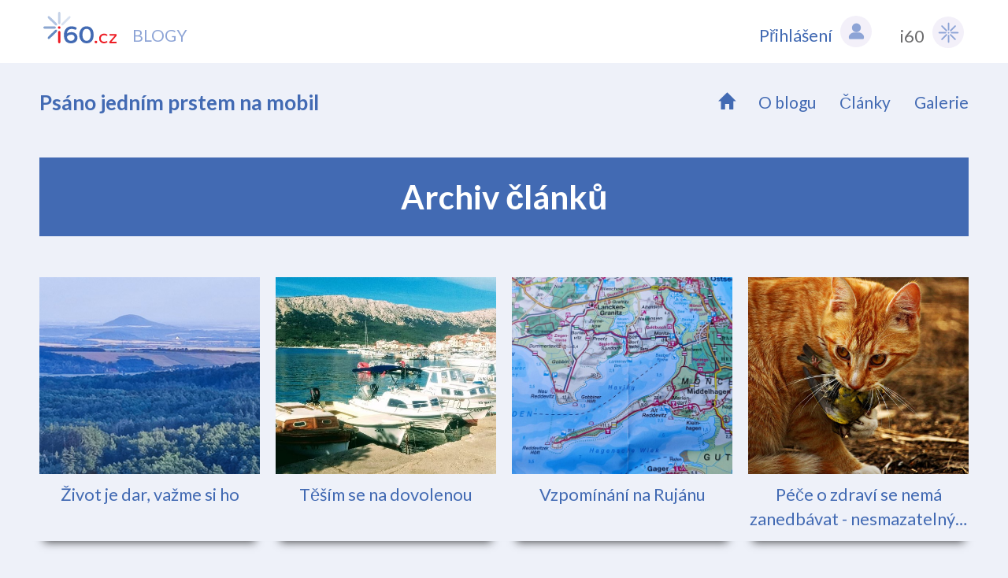

--- FILE ---
content_type: text/html; charset=utf-8
request_url: https://blogy.i60.cz/121/clanky/
body_size: 3671
content:
<!DOCTYPE html>
<html lang="cs">
<head>
	<meta charset="utf-8">
	<meta http-equiv="X-UA-Compatible" content="IE=edge">
	<meta name="viewport" content="width=device-width, initial-scale=1">

	<meta name="description" content="">
	<meta name="keywords" content="">
	<meta name="author" content="i60.cz">

	<!-- FAVICON-->
	<link rel="icon" href="/favicon.ico">
	<link rel="apple-touch-icon" sizes="120x120" href="/images/i60/i60-touchicon.png">

	<!-- TITLE -->
	<title>i60.cz</title>

	<!-- css -->
	<link href="/css/flashes.css" rel="stylesheet">
	<link href="/css/i60-blogs.css?v=20210507" rel="stylesheet">
	<link href="/css/i60icons.css" rel="stylesheet">

	<!-- plugins-->
	<link href="/js/jquery-ui/jquery-ui.css" rel="stylesheet">
	<link rel="stylesheet" href="/js/fancybox2/source/jquery.fancybox.css?v=2.1.5" type="text/css" media="screen">
	<link href="/css/font-awesome.min.css" rel="stylesheet">

	<!-- fonts -->
	<link href="https://fonts.googleapis.com/css?family=Lato:100,100i,300,300i,400,400i,700,700i,900,900i&amp;subset=latin-ext" rel="stylesheet">

			<link href="/css/blogs/blog-121.css?v20230718" rel="stylesheet">

		<!--facebook-->
		<meta property="og:title" content="i60.cz">
		<meta property="og:type" content="website">
		<meta property="og:url"
		      content="https://blogy.i60.cz">
		<meta property="og:image"
		      content="https://blogy.i60.cz/images/logo-i60.png">
		<meta property="fb:admins" content="100002378022157">
		<meta property="og:description"
		      content="Na i60.cz naleznete redakční a čtenářské články, fotografie, tipy na události, soutěže, zralé modelky, chat, kvíz, seznamku pro aktivní seniory">

	<meta name="google-site-verification" content="wbN79EnjIVF3oq1CsjLk666CmaNcSCPaUHXQiNGYwNM">

</head>

<body class="">


<header>
	<div class="container">
		<div class="row">

			<div class="header-logo">
				<a href="https://www.i60.cz/">
					<img class="logo" src="/images/i60/logo.svg" alt="i60.cz">
				</a>
				<a href="/">
					<span>Blogy</span>
				</a>
			</div>

			<div class="user-menu">

				<div class="btn-drop">
					<div class="dropdown">
						<button class="dropdown-toggle" type="button" id="dropdownI60" data-toggle="dropdown" aria-haspopup="true" aria-expanded="true">
							i60
							<span class="icon i60-i60-vse pull-right"></span>
						</button>

						<ul class="dropdown-menu" aria-labelledby="dropdownI60">
							<li class="magazine">
								<a target="_blank" href="https://www.i60.cz/">Magazín</a>
							</li>
							<li class="clubs">
								<a target="_blank" href="https://kluby.i60.cz/">Kluby</a>
							</li>
							<li class="blogs">
								<a target="_blank" href="https://blogy.i60.cz/">Blogy</a>
							</li>
							<li class="trips">
								<a target="_blank" href="https://www.i60.cz/cestovani/">Cestování</a>
							</li>
							<li class="bazar">
								<a target="_blank" href="https://www.i60.cz/bazar/">Bazar</a>
							</li>
							<li class="finder">
								<a target="_blank"
								   href="https://www.i60.cz/senior-finder/">Vyhledávač
								</a>
							</li>
							<li class="eshop">
								<a href="https://pametnice.i60.cz/">Pamětnice</a>
							</li>
						</ul>
					</div>


						<div class="dropdown login">
							<a id="dropdownMenu1" class="btn-login dropdown-toggle" href="/sign/i60-authenticate?backlink=i2jk9">
								Přihlášení
								<span class="icon i60-uzivatel pull-right"></span>
							</a>
						</div>


				</div>
			</div>
		</div>
	</div>
</header>


<div id="main-content">

<div id="snippet--flashes">			<div class="container" id="flash-container">
				<div class="row">
				</div>
			</div>
</div>

	<div class="container">
		<div class="row">
			<div class="club-header" id="snippet--club-header">
				<a href="/psano-jedni-prstem-na-mobil"><h1>Psáno jedním prstem na mobil</h1></a>

				<nav class="navbar">
					<div class="collapse navbar-collapse" id="bs-example-navbar-collapse-1">
						<ul class="nav navbar-nav">
							<li>
								<a href="/psano-jedni-prstem-na-mobil"><span class="glyphicon glyphicon-home"
								                                         aria-hidden="true"></span>
								</a>
							</li>
							<li>
								<a  href="/121/o-blogu/">O blogu</a>
							</li>
							<li>
								<a href="/121/clanky/">Články</a>
							</li>
							<li>
								<a  href="/121/galerie/">Galerie</a>
							</li>
							<li>
							</li>
						</ul>
					</div>
				</nav>

			</div>
		</div>
    <div id="col-main" class="row">
        <div class="club-articles detail">
            <div class="club-articles-header">
                <h2>Archiv článků</h2>
            </div>
        </div>

<div id="snippet--article_categories">        <div class="row">
            <div class="col-md-12 article-categories">
              </div>
        </div>
</div>        <div class="row">
            <div class="col-sm-12">
            </div>
        </div>
<div id="snippet--articles">            <div class="row club-articles detail" id="linked-articles-sortable">

                    <div class="col-lg-3 col-md-6 col-sm-12 article-preview sortable-item">
                        <div class="clearfix"></div>
                            <a class="img-wrap" href="/121/detail-clanku/32734">
                                    <img class="" src="/images/IMG-20230703-192151.jpg"
                                         alt="">
                            </a>

                            <a class="link" href="/121/detail-clanku/32734">Život je dar, važme si ho</a>

                    </div>


                    <div class="col-lg-3 col-md-6 col-sm-12 article-preview sortable-item">
                        <div class="clearfix"></div>
                            <a class="img-wrap" href="/121/detail-clanku/32749">
                                    <img class="" src="/images/IMG-20210909-092953-5-EFFECTS-1.jpg"
                                         alt="FOTO: Dana Straková">
                            </a>

                            <a class="link" href="/121/detail-clanku/32749">Těším se na dovolenou</a>

                    </div>


                    <div class="col-lg-3 col-md-6 col-sm-12 article-preview sortable-item">
                        <div class="clearfix"></div>
                            <a class="img-wrap" href="/121/detail-clanku/32759">
                                    <img class="" src="/images/IMG-20230818-090241.jpg"
                                         alt="FOTO: Dana Straková">
                            </a>

                            <a class="link" href="/121/detail-clanku/32759">Vzpomínání na Rujánu</a>

                    </div>


                    <div class="col-lg-3 col-md-6 col-sm-12 article-preview sortable-item">
                        <div class="clearfix"></div>
                            <a class="img-wrap" href="/121/detail-clanku/32807">
                                    <img class="" src="/images/cat-1511026-1280.jpg"
                                         alt="Ilustrační foto: Pixabay">
                            </a>

                            <a class="link" href="/121/detail-clanku/32807">Péče o zdraví se nemá zanedbávat - nesmazatelný…</a>

                    </div>


                    <div class="col-lg-3 col-md-6 col-sm-12 article-preview sortable-item">
                        <div class="clearfix"></div>
                            <a class="img-wrap" href="/121/detail-clanku/32836">
                                    <img class="" src="/images/IMG-20220228-142729-4-2.jpg"
                                         alt="FOTO: Dana Straková">
                            </a>

                            <a class="link" href="/121/detail-clanku/32836">Výlet na Bukovou horu</a>

                    </div>


                    <div class="col-lg-3 col-md-6 col-sm-12 article-preview sortable-item">
                        <div class="clearfix"></div>
                            <a class="img-wrap" href="/121/detail-clanku/32845">
                                    <img class="" src="/images/IMG-20210909-103813-9-2-1.jpg"
                                         alt="FOTO: Dana Straková">
                            </a>

                            <a class="link" href="/121/detail-clanku/32845">Život není to co chceme, ani to co máme, ale to…</a>

                    </div>


                    <div class="col-lg-3 col-md-6 col-sm-12 article-preview sortable-item">
                        <div class="clearfix"></div>
                            <a class="img-wrap" href="/121/detail-clanku/32846">
                                    <img class="" src="/images/IMG-20190907-134947-2-1.jpg"
                                         alt="FOTO: Dana Straková">
                            </a>

                            <a class="link" href="/121/detail-clanku/32846">Zmařená šance, ale letos už to mám vážně dovolené</a>

                    </div>


                    <div class="col-lg-3 col-md-6 col-sm-12 article-preview sortable-item">
                        <div class="clearfix"></div>
                            <a class="img-wrap" href="/121/detail-clanku/32847">
                                    <img class="" src="/images/2013-09-13-10.58.08-2-1.jpg"
                                         alt="FOTO: Dana Straková">
                            </a>

                            <a class="link" href="/121/detail-clanku/32847">Zítra jedeme domů, aneb nic tak člověka nepotěší…</a>

                    </div>

                <div class="clearfix"></div>
			<ul class="pagination pagination-sm pull-right">
				<li class="disabled"><a><span class="glyphicon glyphicon-step-backward inactive" aria-hidden="true"></span></a></li>

				<li class="disabled"><a><span class="glyphicon glyphicon-chevron-left inactive" aria-hidden="true"></span></a></li>

			<li class="active"><a><span>1</span></a></li>

				<li><a href="/121/clanky/?page=2"><span class="glyphicon glyphicon-chevron-right" aria-hidden="true"></span></a></li>

				<li><a href="/121/clanky/?page=14"><span class="glyphicon glyphicon-step-forward" aria-hidden="true"></span></a></li>
			</ul>
            </div>
</div>
    </div>


    <!-- Modal create articles -->
    <!-- Modal create articles -->
    <!-- Modal edit articles -->

		<!-- Modal update club -->
	</div><!--container-->


</div><!-- main-content-->

<div id="size-indicator">
	<span id="size-indicator-content"></span>
</div>


	<!-- jQuery (necessary for Bootstrap's JavaScript plugins) -->
	<script src="/js/jquery.min.js"></script>
	<!-- Include all compiled plugins (below), or include individual files as needed -->
	<script src="/js/bootstrap.min.js"></script>
	<!--jquery-ui-->
	<script src="/js/jquery-ui/jquery-ui.min.js"></script>

	<!-- IE10 viewport hack for Surface/desktop Windows 8 bug -->
	<script src="/js/ie10-viewport-bug-workaround.js"></script>

	<!-- fancybox -->
	<script src="/js/fancybox2/lib/jquery.mousewheel-3.0.6.pack.js"></script>
	<script src="/js/fancybox2/source/jquery.fancybox.js?v=2.1.5"></script>

	<!-- site JS -->
	<script src="/js/i60.js?v=20190108"></script>

	<!-- GA -->
	<script src="/js/ga.js"></script>

	<!-- nette ajax -->
	<script src="/js/nette.ajax.js"></script>
	<!-- nette forms -->
	<script src="/js/netteForms.js"></script>
	<!-- plupload -->
	<script src="/js/plupload/js/plupload.full.min.js"></script>

	<!--datepicker-->
	<script src="/js/jquery-ui/ui/i18n/datepicker-cs.js"></script>
	<script src="/js/datepickers.js"></script>

	<!--tinymce-->
	<script src="/js/tinymce/tinymce.min.js"></script>

	<script src="/js/i60_clubs.js"></script>
	<script>
		$.nette.init();
		$.nette.ext({
			before: function (xhr, settings) {
				if (!settings.nette) {
					return;
				}

				var question = settings.nette.el.data('confirm');
				if (question) {
					return confirm(question);
				}
			},
			success: function (xhr, settings) {
				setTimeout(function () {
					$('#flash-container').fadeOut(3000);
				}, 6000);
				$("input[name='id']").val("121");
			}
		});
	</script>

	<script>
		$("input[name='id']").val("121");
	</script>

    <script>
        var fixHelper = function (e, ui) {
            ui.children().each(function () {
                $(this).width($(this).width());
            });
            return ui;
        };

        function setSortables() {
            $("#linked-articles-sortable").sortable({
                items: ".sortable-item",
                handle: ".order-article",
                placeholder: "ui-state-highlight",
                update: function (event, ui) {
                    var i = 0;
                    var sort_order_array = new Array();
                    $(".order-article").each(function () {
                        id_array = $(this).attr("id").split("_");
                        ord = id_array[(id_array.length - 1)];
                        sort_order_array[i++] = ord;
                    });
                    var sort_order = sort_order_array.toString();
                    console.log(sort_order);
                    $.ajax({
                        url: "\/121\/clanky\/?do=orderArticle",
                        data: {sort_order: sort_order}
                }).done(function (response) {
                        //					console.log(response);
                    });
                }
            });
        }

        $(document).ready(function () {
            setSortables();
        });
        $(document).on("click", ".order-image", function (event) {
            event.preventDefault();
        });
    </script>

    <script>
        $('.edit-category').click(function (event) {
            event.preventDefault();
            $.nette.ajax({
                url: this.href,
            }).done(function (payload) {
                if (payload.snippets) {
                    for (var i in payload.snippets) {
                        $("#" + i).html(payload.snippets[i]);
                    }
                }

                $('#editArticleCategoryModal').modal('show');
                $.nette.load();
            });
        });
    </script>
    <script>
        $('#edit-article').click( function () {
            $('.order-article , .delete-article').fadeToggle();
        })
    </script>



</body>
</html>

--- FILE ---
content_type: text/css
request_url: https://blogy.i60.cz/css/flashes.css
body_size: 666
content:
/* vlastní tlačítka nebrat*/
.alert {
  padding: 15px;
  margin-bottom: 20px;
  border: 1px solid transparent;
  border-radius: 4px;
}
.alert h4 {
  margin-top: 0;
  color: inherit;
}
.alert .alert-link {
  font-weight: bold;
}
.alert > p,
.alert > ul {
  margin-bottom: 0;
}
.alert > p + p {
  margin-top: 5px;
}
.alert-dismissable,
.alert-dismissible {
  padding-right: 35px;
}
.alert-dismissable .close,
.alert-dismissible .close {
  position: relative;
  top: -2px;
  right: -21px;
  color: inherit;
}
.alert-success {
  background-color: #dff0d8;
  border-color: #d6e9c6;
  color: #3c763d;
}
.alert-success hr {
  border-top-color: #c9e2b3;
}
.alert-success .alert-link {
  color: #2b542c;
}
.alert-info {
  background-color: #d9edf7;
  border-color: #bce8f1;
  color: #31708f;
}
.alert-info hr {
  border-top-color: #a6e1ec;
}
.alert-info .alert-link {
  color: #245269;
}
.alert-warning {
  background-color: #fcf8e3;
  border-color: #faebcc;
  color: #8a6d3b;
}
.alert-warning hr {
  border-top-color: #f7e1b5;
}
.alert-warning .alert-link {
  color: #66512c;
}
.alert-danger {
  background-color: #f2dede;
  border-color: #ebccd1;
  color: #a94442;
}
.alert-danger hr {
  border-top-color: #e4b9c0;
}
.alert-danger .alert-link {
  color: #843534;
}
/* přestylování flashů na alerty bootstrap */
.flash {
  background-color: #fff;
  padding: 15px;
  margin-bottom: 20px;
  border: 1px solid transparent;
  border-radius: 4px;
}
.flash h4 {
  margin-top: 0;
  color: inherit;
}
.flash .alert-link {
  font-weight: bold;
}
.flash > p,
.flash > ul {
  margin-bottom: 0;
}
.flash > p + p {
  margin-top: 5px;
}
.success {
  background-color: #dff0d8;
  border-color: #d6e9c6;
  color: #3c763d;
}
.success hr {
  border-top-color: #c9e2b3;
}
.success .alert-link {
  color: #2b542c;
}
.info {
  background-color: #d9edf7;
  border-color: #bce8f1;
  color: #31708f;
}
.info hr {
  border-top-color: #a6e1ec;
}
.info .alert-link {
  color: #245269;
}
.warning {
  background-color: #fcf8e3;
  border-color: #faebcc;
  color: #8a6d3b;
}
.warning hr {
  border-top-color: #f7e1b5;
}
.warning .alert-link {
  color: #66512c;
}
.danger,
.error {
  background-color: #f2dede;
  border-color: #ebccd1;
  color: #a94442;
}
.danger hr,
.error hr {
  border-top-color: #e4b9c0;
}
.danger .alert-link,
.error .alert-link {
  color: #843534;
}
ul.error {
  list-style-type: none;
  padding: 0;
  margin: 10px 0;
}
ul.error li {
  padding: 15px;
  margin-bottom: 20px;
  border: 1px solid transparent;
  border-radius: 4px;
  background-color: #f2dede;
  border-color: #ebccd1;
  color: #a94442;
  margin: 0;
  padding: 10px;
}
ul.error li h4 {
  margin-top: 0;
  color: inherit;
}
ul.error li .alert-link {
  font-weight: bold;
}
ul.error li > p,
ul.error li > ul {
  margin-bottom: 0;
}
ul.error li > p + p {
  margin-top: 5px;
}
ul.error li hr {
  border-top-color: #e4b9c0;
}
ul.error li .alert-link {
  color: #843534;
}


--- FILE ---
content_type: text/css
request_url: https://blogy.i60.cz/css/i60icons.css
body_size: 605
content:
@charset "UTF-8";

@font-face {
  font-family: "i60";
  src:url("../fonts/i60.eot");
  src:url("../fonts/i60.eot?#iefix") format("embedded-opentype"),
    url("../fonts/i60.woff") format("woff"),
    url("../fonts/i60.ttf") format("truetype"),
    url("../fonts/i60.svg#i60") format("svg");
  font-weight: normal;
  font-style: normal;

}

[data-icon]:before {
  font-family: "i60" !important;
  content: attr(data-icon);
  font-style: normal !important;
  font-weight: normal !important;
  font-variant: normal !important;
  text-transform: none !important;
  speak: none;
  line-height: 1;
  -webkit-font-smoothing: antialiased;
  -moz-osx-font-smoothing: grayscale;
}

[class^="i60-"]:before,
[class*=" i60-"]:before {
  font-family: "i60" !important;
  font-style: normal !important;
  font-weight: normal !important;
  font-variant: normal !important;
  text-transform: none !important;
  speak: none;
  line-height: 1;
  -webkit-font-smoothing: antialiased;
  -moz-osx-font-smoothing: grayscale;
}

.i60-chat:before {
  content: "\61";
}
.i60-clanky:before {
  content: "\62";
}
.i60-fotky:before {
  content: "\63";
}
.i60-foto:before {
  content: "\64";
}
.i60-kviz2:before {
  content: "\65";
}
.i60-i60:before {
  content: "\66";
}
.i60-libi:before {
  content: "\67";
}
.i60-pratele:before {
  content: "\68";
}
.i60-souteze:before {
  content: "\6a";
}
.i60-vzkazy:before {
  content: "\6b";
}
.i60-fotosoutez:before {
  content: "\6c";
}
.i60-hodnoceni:before {
  content: "\6d";
}
.i60-nejctenejsi:before {
  content: "\6f";
}
.i60-posledni:before {
  content: "\70";
}
.i60-tip:before {
  content: "\71";
}
.i60-ankety:before {
  content: "\72";
}
.i60-i:before {
  content: "\73";
}
.i60-online:before {
  content: "\74";
}
.i60-sf:before {
  content: "\69";
}
.i60-temata:before {
  content: "\6e";
}
.i60-nej-komentare:before {
  content: "\75";
}
.i60-cestovani:before {
  content: "\76";
}
.i60-magazin:before {
  content: "\77";
}
.i60-vyhledavac:before {
  content: "\78";
}
.i60-i60-vse:before {
  content: "\79";
}
.i60-uzivatel:before {
  content: "\7a";
}
.i60-sipka-dolu:before {
  content: "\41";
}
.i60-sipka-vlevo:before {
  content: "\42";
}
.i60-sipka-vpravo:before {
  content: "\43";
}
.i60-plus:before {
  content: "\44";
}


--- FILE ---
content_type: text/css
request_url: https://blogy.i60.cz/css/blogs/blog-121.css?v20230718
body_size: 789
content:
.btn-club {
  background-color: rgba(255,255,255,0.6);
  color: #426ab3;
}
.btn-add span,
.btn-add-left span {
  background-color: rgba(66,106,179,0.6);
  color: #426ab3;
}
.btn-remove span {
  background-color: rgba(66,106,179,0.6);
}
#main-content {
  background-color: #eef1f9;
}
.club-header h1 {
  color: #426ab3;
}
.club-header .navbar-nav a:hover,
.club-header .navbar-nav a:focus {
  background-color: #eef1f9;
}
.club-articles i {
  color: #426ab3;
}
.club-events .club-events-header {
  background-color: #426ab3;
}
.club-events .club-events-header h2 {
  color: white;
}
.club-events .nav-event-select li.active a {
  background-color: #eef1f9;
  color: #426ab3;
}
.club-events .nav-event-select li a:hover {
  background-color: #eef1f9;
}
.club-events .tab-content .tab-pane .tab-arrows a {
  color: white;
}
.club-events .event-preview .event-description {
  color: #426ab3;
}
.club-events .event-preview h3 {
  color: #426ab3;
}
.club-articles.detail .club-articles-header {
  background-color: #426ab3;
}
.club-articles.detail .club-articles-header h2 {
  color: white;
}
.club-articles.detail .list-group-item .btn-group .btn-club {
  background-color: #426ab3;
  color: white;
}
.club-articles.detail .list-group-item .btn-group .active {
  background-color: #34548f;
}
.club-articles.detail i {
  color: #426ab3;
}
.modal-dialog .modal-content {
  background-color: #eef1f9;
  padding-bottom: 30px;
}
.modal-dialog .modal-content label {
  color: #426ab3;
}
.modal-dialog .modal-content select {
  background-image: linear-gradient(45deg,transparent 50%,#D8E1F1 50%), linear-gradient(135deg,#D8E1F1 50%,transparent 50%), linear-gradient(to right,#426ab3,#426ab3);
}
.club-users.detail .club-users-header {
  background-color: #426ab3;
}
.club-users.detail .club-users-header h2 {
  color: white;
}
.club-messages .club-messages-header {
  background-color: #426ab3;
}
.club-messages .club-messages-header h2 {
  color: white;
}
.club-messages .list-group-item .btn-group .btn-club {
  background-color: #426ab3;
  color: white;
}
.club-messages .list-group-item .btn-group .active {
  background-color: #34548f;
}
#club-description-list .club-users-header {
  background-color: #426ab3;
}
#club-description-list .club-users-header h2 {
  color: white;
}
#frm-addInterestToSearchForm-interest_id {
  background-image: linear-gradient(45deg,transparent 50%,#D8E1F1 50%), linear-gradient(135deg,#D8E1F1 50%,transparent 50%), linear-gradient(to right,#426ab3,#426ab3);
}
#bs-example-navbar-collapse-1 a {
  color: #426ab3;
}
i,
a:not(.btn-club) {
  color: #426ab3 !important;
}
.club-articles:not(.detail) h2 {
  color: #426ab3 !important;
}
.btn-primary {
  background-color: #426ab3 !important;
}
.btn-primary:hover,
.btn-primary:focus {
  background-color: rgba(66,106,179,0.6) !important;
}
.btn-remove {
  color: #D8E1F1;
}
.btn-club.active,
.list-group-item.active {
  background-color: rgba(66,106,179,0.6) !important;
}
.btn-club:hover {
  color: #426ab3;
}
.label-info {
  background-color: #426ab3;
}
.pagination li.active a {
  background-color: #D8E1F1 !important;
  border-color: #D8E1F1 !important;
}
#modalGallery .btn-primary {
  color: white;
}
.article-main {
  color: #426ab3;
}
.article-main h1 {
  color: #426ab3;
}
.article-main .glyphicon-plus {
  background-color: #eef1f9;
}
.event-detail {
  color: #426ab3;
}
.event-detail h2 {
  color: #426ab3;
}
.club-owner,
.club-description {
  color: #426ab3;
}
#snippet--images h2,
.club-invitations h2 {
  color: #426ab3;
}
.club-message-content h4 {
  color: #426ab3;
}
.club-messages h3 {
  color: #426ab3;
}
.club-perex {
  color: #426ab3;
}


--- FILE ---
content_type: application/javascript
request_url: https://blogy.i60.cz/js/i60_clubs.js
body_size: 1109
content:

setTimeout(function () {
    $('#flash-container').fadeOut(3000);
}, 6000);

// modal formy ajax
$(document).on("submit", ".form-modal-ajax", function (event) {
    event.preventDefault();
    $.nette.ajax({
        url: this.action,
        type: "POST",
        data: $(this).serialize()
    }).done(function (payload) {
        if (payload.snippets) {
            for (var i in payload.snippets) {
                $("#" + i).html(payload.snippets[i]);
             }
        }
        $('.modal').modal('hide');
        $.nette.load();
        tinymce.remove();
        tinymceInit();
    });
});


// tinymce init
function tinymceInit() {
    var http = location.protocol;
    var slashes = http.concat("//");
    var host = slashes.concat(window.location.hostname);
    tinymce.init({
        selector: 'textarea.tinymce',
        language: 'cs',
        //			toolbar: false,
        menubar: false,
        plugins: 'anchor autolink link image media paste autoresize',
        toolbar1: "removeformat pastetext | bold | alignleft aligncenter alignright alignjustify | link image",
        paste_word_valid_elements: "b,strong,i,em,h1,h2",
        entities: "160,nbsp,38,amp,162,cent,8364,euro,163,pound,165,yen,169,copy,174,reg,8482,trade,8240,60,lt,62,gt,8804,le,8805,ge,176,deg,8722,minus",
        entity_encoding: "named",
        relative_urls: false,
        remove_script_host: true,
        document_base_url: host,
        image_advtab: true,
        file_picker_callback: function (callback, value, meta) {
        }
    });

    tinymce.init({
        selector: 'textarea.tinymceArticle',
        language: 'cs',
        plugins: 'anchor autolink link image lists charmap fullscreen code media paste table autoresize',
        toolbar1: "undo redo | styleselect | bold italic | alignleft aligncenter alignright alignjustify | bullist numlist outdent indent | link image media insertfile",

        paste_as_text: true,
        paste_word_valid_elements: "b,strong,i,em,h1,h2,h3,p,br,ul,ol,li,a[href|class|target=_blank]",
        tools: "inserttable",
        extended_valid_elements: 'a[href|class|target=_blank],i[class]',

        entities: "160,nbsp,38,amp,162,cent,8364,euro,163,pound,165,yen,169,copy,174,reg,8482,trade,8240,60,lt,62,gt,8804,le,8805,ge,176,deg,8722,minus",
        entity_encoding: "named",

        relative_urls: false,
        remove_script_host: true,
        document_base_url: host,

        image_advtab: true,

        content_css: '/css/tinymce-content.css?' + new Date().getTime(),
        style_formats_merge: true,
        style_formats: [
            {title: 'Higlight', block: 'p', classes: 'highlight'},
        ],

        file_picker_callback: function (callback, value, meta) {
        }
    });
}

tinymceInit();

//datepicker init
$(function () {
    bindDatePicker(".datepicker");
});






--- FILE ---
content_type: application/javascript
request_url: https://blogy.i60.cz/js/i60.js?v=20190108
body_size: 291
content:
$(document).on('click', '.yamm .dropdown-menu', function(e) {
  e.stopPropagation()
})

$(document).ready(function () {
	///fotogalerie
	$(".lightbox").fancybox();
	
	//menu - náhledy rubrik
	$(".show-menu-preview")
		.mouseenter(function() {
			$(".menu-preview").hide();
			var pole_id = $(this).attr("id").split("_");
			var id_mp = pole_id[(pole_id.length - 1)];
			$(".menu-preview_" + id_mp).show();		
		});

});


--- FILE ---
content_type: application/javascript
request_url: https://blogy.i60.cz/js/datepickers.js
body_size: 278
content:
function initDatepickers() {
	bindDatePicker(".datepicker");
	bindDateTimePicker(".datetimepicker");
	bindTimePicker(".timepicker");
}

var bindDatePicker = function(element) {
    $(element).datepicker({
		regional: 'cs',
		inline: true,
		dateFormat: "yy-mm-dd",
		changeMonth: true,
		changeYear: true,
	});
};
var bindDateTimePicker = function(element) {
    $(element).datetimepicker({
		regional: 'cs',
		dateFormat: "yy-mm-dd",
		timeFormat: 'HH:mm',
	});
};
var bindTimePicker = function(element) {
    $(element).timepicker({
		regional: 'cs',
		timeFormat: 'HH:mm',
	});

};
var bindDatePickerHistorical = function(element) {
    $(element).datepicker({
		regional: 'cs',
		inline: true,
		dateFormat: "yy-mm-dd",
		changeMonth: true,
		changeYear: true,
		yearRange: "-80:-1",
		defaultDate: "-60y"
	});
};
